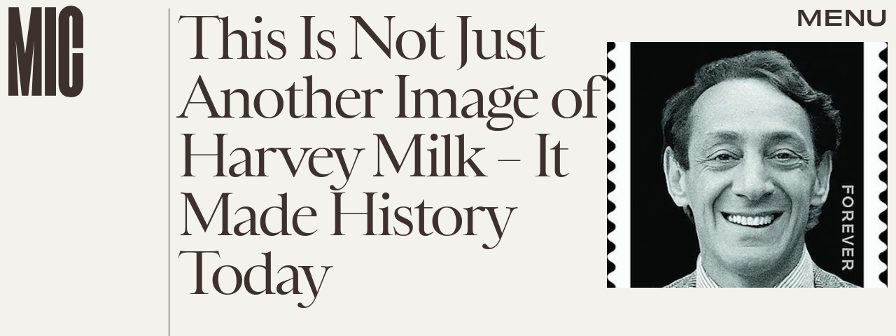

--- FILE ---
content_type: text/html; charset=utf-8
request_url: https://www.google.com/recaptcha/api2/aframe
body_size: 269
content:
<!DOCTYPE HTML><html><head><meta http-equiv="content-type" content="text/html; charset=UTF-8"></head><body><script nonce="iLj8Kyx11J2YvVIqRtOoQw">/** Anti-fraud and anti-abuse applications only. See google.com/recaptcha */ try{var clients={'sodar':'https://pagead2.googlesyndication.com/pagead/sodar?'};window.addEventListener("message",function(a){try{if(a.source===window.parent){var b=JSON.parse(a.data);var c=clients[b['id']];if(c){var d=document.createElement('img');d.src=c+b['params']+'&rc='+(localStorage.getItem("rc::a")?sessionStorage.getItem("rc::b"):"");window.document.body.appendChild(d);sessionStorage.setItem("rc::e",parseInt(sessionStorage.getItem("rc::e")||0)+1);localStorage.setItem("rc::h",'1769284948355');}}}catch(b){}});window.parent.postMessage("_grecaptcha_ready", "*");}catch(b){}</script></body></html>